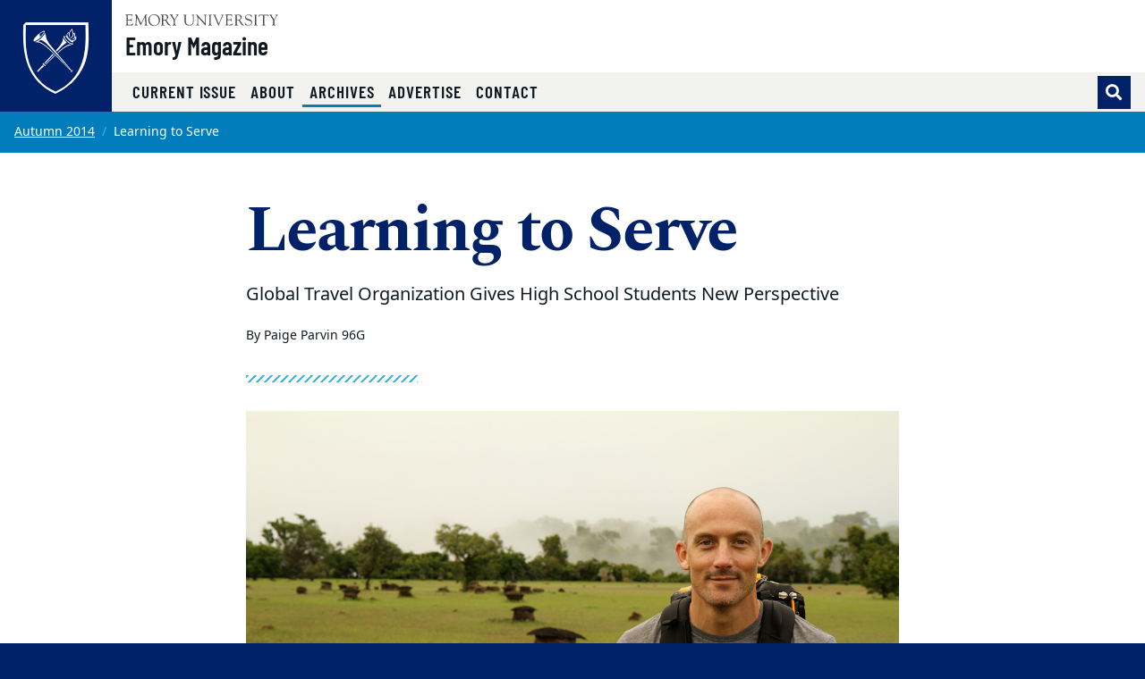

--- FILE ---
content_type: text/html
request_url: https://magazine.emory.edu/issues/2014/autumn/register/learning-to-serve/index.html
body_size: 36649
content:
<!DOCTYPE html><html xmlns="http://www.w3.org/1999/xhtml" lang="en" xml:lang="en"><!-- Level 0 --><head><!-- Level 10.10.00.00.00 --><!-- Standard Metadata --><meta content="text/html; charset=utf-8" http-equiv="Content-Type"/><meta content="en-us" http-equiv="Content-Language"/><meta content="IE=edge" http-equiv="X-UA-Compatible"/><meta content="width=device-width, initial-scale=1" name="viewport"/><meta content="Emory University" name="copyright"/><meta content="9886e5420ae720987823812f4ba4817d" name="cms-id"/><meta content="" name="description"/><!-- Opengraph Metadata --><meta content="university" property="og:type"/><meta content="Learning to Serve | Emory University | Atlanta GA" property="og:title"/><meta content="" property="og:description"/><meta content="https://magazine.emory.edu/issues/2014/autumn/register/learning-to-serve/index.html" property="og:url"/><meta content="summary" property="twitter:card"/><meta content="Learning to Serve | Emory University | Atlanta GA" property="twitter:title"/><meta content="" property="twitter:description"/><meta content="https://magazine.emory.edu/issues/2014/autumn/register/learning-to-serve/index.html" property="twitter:url"/><!-- CMS --><meta content="9886e5420ae720987823812f4ba4817d" name="cascade.id"/><meta content="https://cascade.emory.edu/entity/open.act?id=9886e5420ae720987823812f4ba4817d&amp;type=page" name="cascade.open"/><title>Learning to Serve | Emory University | Atlanta GA</title><!-- CSS INCLUDES -->

                                                        
                                                                        
                                
                        
                <link href="//template.emory.edu/shared-assets/css/standard-template-v3.css?raw=&amp;lastModified=1680118181099" rel="stylesheet"/>
            
                
        
    
        
                                                                        
                    <link href="https://use.fontawesome.com/releases/v5.14.0/css/all.css" rel="stylesheet"/>
                
        
    
        
                                                                                
                                
                        
                <link href="../../../../../_includes/css/local.css?raw=&amp;lastModified=1548702950739" rel="stylesheet"/>
            
                
        
    
        
                        
        
        
        <!-- JS INCLUDES --><script src="https://code.jquery.com/jquery-3.3.1.min.js" type="text/javascript">/* */</script><script type="text/javascript">
(function(i,s,o,g,r,a,m){i['GoogleAnalyticsObject']=r;i[r]=i[r]||function(){
(i[r].q=i[r].q||[]).push(arguments)},i[r].l=1*new Date();a=s.createElement(o),
m=s.getElementsByTagName(o)[0];a.async=1;a.src=g;m.parentNode.insertBefore(a,m)
})(window,document,'script','//www.google-analytics.com/analytics.js','ga');
            ga('create', 'UA-3269601-1', 'emory.edu'  , {'name': 'emorymagazine'}  );
    ga('emorymagazine.send', 'pageview');
    
</script><!-- Global site tag (gtag.js) - Google Analytics --><script async="true" src="https://www.googletagmanager.com/gtag/js?id=G-HN5EJKS5H1"></script><script>
  window.dataLayer = window.dataLayer || [];
  function gtag(){dataLayer.push(arguments);}
  gtag('js', new Date());
  gtag('config', 'G-HN5EJKS5H1');
</script></head><body><!-- Level 20.00.00.00.00 --><header><div id="before-header"></div><div id="header"><div class="sr-only anchor-main" id="top">Top of page</div><a class="sr-only sr-only-focusable sr-only-focusable--skip" href="#main">Skip to main content</a><div class="header fixed-top" id="siteHeader"><nav aria-label="Main site navigation" class="navbar navbar-expand-lg"><a class="header-logo" href="http://www.emory.edu"><img alt="Emory University home" class="header-logo__svg" src="https://template.emory.edu/sites/standard-BS4-template/public/_includes/images/eu-logo-shield.svg"/></a><!-- /.header-logo --><div class="header-sitename"><svg xmlns="http://www.w3.org/2000/svg" class="header-sitename__svg" viewBox="0 0 171 13" xmlns:xlink="http://www.w3.org/1999/xlink"><title>Emory University</title><defs><path d="M.016.044h170.818v12.94H.016" id="euLogoTextHz"/></defs><g fill="none" fill-rule="evenodd"><path d="M67.645 7.928c0 2.741 1.776 3.993 4.082 3.993 3.21 0 3.944-2.125 3.944-4.149V2.218c0-1.737-1.588-1.027-1.588-1.67 0-.086.12-.17.17-.17.667 0 1.333.06 1.997.06.324 0 .632-.06.94-.06.086 0 .222.084.222.186 0 .472-1.008.1-1.008 1.673v5.312c0 .841.205 5.075-4.763 5.075-4.49 0-5.342-2.52-5.342-5.16V1.687c0-1.006-1.387-.6-1.387-1.14 0-.117.291-.168.377-.168.445 0 .872.058 1.333.058.546 0 1.092-.058 1.621-.058.085 0 .547-.033.547.169 0 .47-1.145 0-1.145 1.225v6.155M80.646 3.759c0-3.568-2.07-2.574-2.07-3.208 0-.103.17-.172.257-.172.273 0 .53.058.802.058.258 0 .531-.058.788-.058.188 0 .342.275.444.394l8.162 9.112c.103.12.171.188.206.188.033 0 .051-.052.051-.188V2.713c0-2.247-1.9-1.596-1.9-2.162 0-.12.086-.172.188-.172.513 0 1.01.058 1.558.058.58 0 1.315-.058 1.724-.058.104 0 .172.052.172.155 0 .446-1.009.137-1.009 1.39v9.933c0 .498-.018.738-.155.738-.117 0-.289-.085-.646-.48l-7.36-8.31c-.034-.034-.24-.325-.36-.325-.069 0-.12.05-.12.394v7.007c0 1.54 1.506.941 1.506 1.404 0 .085-.017.222-.187.222-.412 0-.891-.058-1.728-.058-.597 0-1.486.058-1.606.058-.206 0-.222-.103-.222-.189 0-.598 1.505.155 1.505-2.242V3.759M94.172 1.853C94.155.603 92.788.944 92.788.568c0-.154.032-.19.17-.19.632 0 1.249.06 1.88.06.528 0 1.058-.06 1.588-.06.275 0 .327.036.327.173 0 .411-1.233.017-1.233 1.302v9.198c0 1.165 1.523.771 1.523 1.285 0 .12-.051.171-.342.171-.394 0-1.13-.058-1.863-.058-1.042 0-1.401.058-1.64.058-.308 0-.36-.085-.36-.257 0-.496 1.334.068 1.334-1.627v-8.77M99.466 1.709c-.427-1.031-1.317-.703-1.317-1.083 0-.157.085-.244.24-.244.53 0 1.059.054 1.571.054.463 0 1.112-.054 1.352-.054.103 0 .24.07.24.174.016.243-.702.261-.702.879 0 .239.086.513.155.669l2.991 7.064c.376.91.496 1.305.684 1.305.171 0 .222-.275.307-.48l2.975-7.358c.103-.257.309-.806.24-1.167 0-.79-1.095-.462-1.095-.86 0-.174.085-.226.256-.226.377 0 .753.054 1.13.054.82 0 1.077-.054 1.315-.054.188 0 .292.07.292.226 0 .38-.48-.052-.958 1.1l-4.258 10.102c-.187.428-.307.995-.563.995-.275 0-.478-.72-.633-1.08L99.466 1.708M128.063 6.304c1.199-.48 2.158-1.628 2.158-2.966 0-3.301-3.786-2.96-4.06-2.96-.89 0-1.865.06-2.855.06-.872 0-.787-.06-1.095-.06-.205 0-.342.103-.342.204 0 .579 1.47-.118 1.47 1.522v8.718c0 1.302-1.247 1.062-1.247 1.493 0 .104.068.19.171.19.65 0 1.3-.053 1.948-.053 1.42 0 1.814.052 1.968.052.137 0 .292.034.292-.137 0-.585-1.783-.052-1.783-1.528v-3.61c0-.171-.102-.48.445-.48 1.92 0 1.663-.051 2.279.907l1.903 2.996c.65.975 1.316 1.852 2.565 1.852.154 0 1.112 0 1.112-.207 0-.413-.838.225-2.07-1.662l-2.86-4.331zm-3.375-4.732c0-.668.36-.635.977-.635 1.679 0 3.274.703 3.274 2.795 0 2.126-1.646 2.435-2.384 2.435-.805 0-1.867.085-1.867-.24V1.572zM133.63 9.463c-.069-.343.017-.531.19-.531.244 0 .244.205.33.565.207.79 1.232 2.572 3.593 2.572 1.634 0 3.236-.907 3.236-2.706 0-3.306-6.971-1.456-6.971-5.927 0-2.176 1.824-3.23 3.803-3.23 2.082 0 2.65.626 2.891.626.155 0 .19-.19.36-.19.103 0 .187.052.205.242l.251 2.329c.018.137-.016.257-.185.257-.186 0-.303-.36-.354-.514C140.46 1.483 139.206.73 137.69.73c-1.358 0-2.805.651-2.805 2.227 0 3.22 6.973 1.336 6.973 6.064 0 1.44-1.001 3.602-4.908 3.602-1.272 0-2.824-.639-2.892-.947l-.429-2.212M145.097 1.853c-.017-1.25-1.385-.909-1.385-1.285 0-.154.034-.19.17-.19.632 0 1.249.06 1.88.06.528 0 1.06-.06 1.589-.06.274 0 .325.036.325.173 0 .411-1.232.017-1.232 1.302v9.198c0 1.165 1.522.771 1.522 1.285 0 .12-.05.171-.341.171-.394 0-1.13-.058-1.863-.058-1.041 0-1.4.058-1.64.058-.308 0-.359-.085-.359-.257 0-.496 1.334.068 1.334-1.627v-8.77M154.073 2.107c0-.119.069-.77-.172-.788h-2.79c-1.064 0-1.097.258-1.405 1.2-.052.17-.069.394-.29.394-.104 0-.173-.12-.173-.207l.188-1.66c.018-.205 0-.667.31-.667 1.335 0 2.654.058 4.86.058 3.093 0 4.665-.058 5.008-.058.398 0 .485.103.501.497l.087 1.368c.016.172.034.377-.19.377-.638 0 .292-1.302-1.458-1.302h-2.445c-.769 0-.684-.069-.684.839v8.738c0 1.44 1.385.874 1.385 1.406 0 .051.017.205-.154.205-.41 0-.889-.058-1.384-.058-1.912 0-2.238.058-2.342.058-.154 0-.206-.051-.206-.223 0-.41 1.354-.24 1.354-1.268V2.107M162.063 1.46c-.446-.736-1.283-.53-1.283-.822 0-.12.102-.257.223-.257.462 0 .786.056 1.95.056.564 0 1.026-.056 1.198-.056.12 0 .323.016.323.171 0 .292-.803.309-.803.805 0 .275.205.548.308.703l2.067 3.305c.137.206.24.308.341.308.086 0 .188-.12.326-.341l1.76-2.86c.12-.189.36-.48.36-.943 0-.84-1.283-.48-1.283-.891 0-.224.17-.257.359-.257.41 0 .839.056 1.25.056.495 0 .991-.056 1.487-.056.103 0 .188.12.188.206 0 .188-.29.257-.41.325-.461.274-.684.754-.958 1.182l-2.395 3.734c-.274.428-.41.513-.41.77v4.196c0 1.49 1.402 1.011 1.402 1.542 0 .154-.154.171-.394.171-.255 0-1.247-.058-1.879-.058-.768 0-1.384.058-1.538.058-.153 0-.256-.017-.256-.205 0-.48 1.317-.035 1.317-1.25V6.906c0-.326-.257-.668-.393-.874l-2.857-4.573" fill="#4A4A4A"/><g><mask fill="#fff" id="euLogoTextHz2"><use xlink:href="#euLogoTextHz"/></mask><path d="M114.343 5.28c0 .587-.036.587.647.587h1.843c1.768 0 1.315-1.378 1.718-1.378.134 0 .185.19.185.327 0 .602-.03 1.188-.03 1.738 0 .447.03.89.03 1.352 0 .154-.068.223-.185.223-.523 0 .05-1.505-1.376-1.505h-2.527c-.357 0-.305.29-.305.547v3.147c0 1.007-.138 1.42 1.295 1.42 3.935 0 4.516-1.763 4.739-1.763.12 0 .136.171.136.205 0 .616-.443 1.214-.853 1.657-.549.609-.924.575-1.668.575-1.295 0-2.593-.094-3.89-.059-.682.017-1.398.059-2.083.059-.154 0-.256-.034-.256-.169.034-.202.205-.17.752-.44.444-.204.48-.682.48-1.485V2.493c0-.774 0-1.6-.925-1.739-.135-.033-.512-.067-.512-.26 0-.138.102-.207.598-.207 3.226 0 4.113.053 4.831.053.341 0 1.902-.053 2.432-.053.138 0 .171.173.171.382 0 1.906-.24 2.044-.342 2.044-.41 0-.137-.823-.41-1.218-.438-.584-2.209-.48-2.892-.48-1.639 0-1.603-.069-1.603 1.08V5.28M32.074 13c3.98 0 6.74-2.597 6.74-6.621 0-3.703-2.795-6.335-6.436-6.335-3.66 0-6.543 2.704-6.543 6.424 0 3.774 2.366 6.532 6.239 6.532zM31.842.638c3.48 0 5.676 3.165 5.676 6.42 0 3.31-2.087 5.402-4.695 5.402-3.533 0-5.693-3.202-5.693-6.51 0-2.826 1.713-5.312 4.712-5.312zM45.834 6.214c1.215-.485 2.189-1.647 2.189-3.002 0-3.354-3.837-3.007-4.114-3.007-.903 0-1.888.07-2.885.07-.883 0-.796-.07-1.109-.07-.207 0-.345.105-.345.208 0 .592 1.489-.121 1.489 1.548v8.836c0 1.323-1.264 1.08-1.264 1.515 0 .105.069.192.173.192.657 0 1.314-.071 1.967-.071 1.435 0 1.834.071 1.99.071.14 0 .295.035.295-.14 0-.593-1.804-.052-1.804-1.549V7.144c0-.174-.103-.487.451-.487 1.944 0 1.683-.052 2.307.921l1.927 3.045c.66.992 1.337 1.881 2.6 1.881.154 0 1.527 0 1.527-.21 0-.417-1.251.227-2.497-1.688l-2.897-4.392zm-3.418-4.791c0-.678.364-.643.99-.643 1.699 0 3.313.71 3.313 2.83 0 2.154-1.665 2.467-2.412 2.467-.815 0-1.89.086-1.89-.243V1.423zM50.892 1.297c-.45-.747-1.297-.539-1.297-.834 0-.12.105-.26.225-.26.466 0 .796.074 1.972.074.57 0 1.038-.074 1.212-.074.12 0 .328.017.328.174 0 .295-.813.311-.813.816 0 .278.208.556.31.713l2.09 3.354c.137.208.24.312.343.312.086 0 .19-.121.328-.347l1.783-2.903c.121-.19.362-.486.362-.956 0-.851-1.298-.486-1.298-.903 0-.224.175-.26.364-.26.416 0 .848.074 1.263.074.502 0 1.004-.074 1.505-.074.104 0 .19.121.19.209 0 .19-.294.26-.414.329-.468.278-.692.765-.97 1.199l-2.422 3.79c-.276.433-.415.52-.415.78v4.258c0 1.513 1.42 1.026 1.42 1.564 0 .157-.157.175-.399.175-.26 0-1.262-.076-1.898-.076-.775 0-1.397.076-1.553.076-.157 0-.26-.018-.26-.21 0-.486 1.332-.034 1.332-1.267V6.824c0-.33-.259-.679-.398-.887l-2.89-4.64M23.859 10.918c.086 1.457 1.367.815 1.367 1.422 0 .173-.225.173-.415.173-.33 0-.935-.074-1.625-.074-.535 0-1.087.074-1.496.074-.156 0-.19-.086-.19-.156 0-.52 1.089-.139 1.073-1.422l-.473-6.73c0-.434-.087-.677-.192-.677-.121 0-.278.156-.45.52l-3.585 7.321c-.088.156-.365.867-.538.867-.173 0-.294-.382-.346-.503l-3.69-7.737c-.053-.139-.138-.19-.208-.19-.052 0-.104.087-.121.26l-.506 6.088c-.085 2.308 1.555 1.545 1.555 2.169 0 .174-.19.19-.433.19-.225 0-1.003-.074-1.513-.074-.899 0-1.194.074-1.53.074-.12 0-.172-.086-.172-.207 0-.592 1.107.121 1.228-1.686.208-2.833.415-4.675.415-6.518 0-4.083-1.342-3.11-1.342-3.701 0-.157.14-.192.295-.192.31 0 .621.076.951.076.311 0 .62-.076.926-.076.244 0 .278.296.364.487l4.134 8.829c.19.364.26.521.381.521.087 0 .26-.364.538-.938L22.391.8c.103-.19.24-.608.447-.59.172 0 .723.075.809.075.398 0 .554-.076.83-.076.105 0 .173.105.173.21 0 .556-1.383-.191-1.313 1.877l.522 8.622M2.811 5.288c0 .592-.034.592.657.592h1.865c1.793 0 1.331-1.393 1.742-1.393.137 0 .187.192.187.33 0 .61-.025 1.2-.025 1.75 0 .451.025.904.025 1.372 0 .157-.067.226-.187.226-.532 0 .051-1.529-1.396-1.529H3.122c-.362 0-.31.295-.31.557v3.196c0 1.026-.138 1.443 1.313 1.443 3.986 0 4.574-1.79 4.799-1.79.121 0 .138.174.138.21 0 .625-.45 1.233-.864 1.685-.555.632-.936.596-1.69.596-1.313 0-2.626-.106-3.937-.07-.688.017-1.412.07-2.104.07-.156 0-.259-.035-.259-.174.034-.211.207-.176.76-.457.451-.208.486-.696.486-1.513V2.47c0-.784 0-1.619-.935-1.759C.38.678 0 .643 0 .44 0 .303.103.233.606.233c3.26 0 4.158.072 4.883.072.345 0 1.93-.072 2.466-.072.138 0 .174.173.174.382 0 1.928-.243 2.066-.347 2.066-.416 0-.139-.833-.416-1.233-.444-.59-2.24-.486-2.931-.486-1.658 0-1.624-.07-1.624 1.095v3.231" fill="#4A4A4A" mask="url(#b)"/></g></g></svg><a class="header-sitename__title" href="../../../../../index.html">Emory Magazine</a></div><!-- /.header-sitename --><!-- Mobile nav toggler --><button aria-controls="mainNav" aria-expanded="false" aria-label="Toggle navigation" class="navbar-toggler collapsed" data-target=".navbar-collapse" data-toggle="collapse" type="button"><span>Menu</span></button><!-- Begin menus --><div class="collapse navbar-collapse" id="mainNav"><div class="header-menus"><div class="header-menus__top"></div><!-- /.header-menus__top --><!-- Main navigation menu --><div class="header-menus__bottom"><div class="header-nav-main"><ul class="navbar-nav" id="nav-main"><li class="nav-item "><a class="nav-link" href="../../../../../index.html" target="_self">
                                            Current Issue                                                                                    </a></li><li class="nav-item "><a class="nav-link" href="../../../../../about/index.html" target="_self">
                                            About                                                                                    </a></li><li class="nav-item  active "><a class="nav-link" href="../../../../index.html" target="_self">
                                            Archives                                            <span class="sr-only">(current)</span></a></li><li class="nav-item "><a class="nav-link" href="../../../../../advertise/index.html" target="_self">
                                            Advertise                                                                                    </a></li><li class="nav-item "><a class="nav-link" href="../../../../../contact/index.html" target="_self">
                                            Contact                                                                                    </a></li></ul></div><!-- /.header-nav-main -->
                                            
                        
                                                                        <form action="https://magazine.emory.edu/search.html" class="form-inline header-search" method="GET">
                        
                                                                <input name="output" type="hidden" value="xml_no_dtd"/><input name="filter" type="hidden" value="0"/><input name="proxystylesheet" type="hidden" value="homepage"/><input name="site" type="hidden" value="emory_magazine"/><div class="input-group"><!-- Search toggle --><div class="input-group-append"><button aria-label="Toggle search" class="btn btn-primary header-search__toggle d-none" id="search-toggle" title="Toggle search" type="button"></button></div><!-- Search input box --><input aria-label="Enter keywords" class="form-control header-search__input" id="search-input" name="q" placeholder="Enter keywords..." type="text"/><!-- Search submit --><div class="input-group-append"><input aria-label="Submit search query" class="btn btn-secondary header-search__submit" id="search-submit" name="search" type="submit" value="Search"/></div></div><!-- /.input-group -->
                                            
                        
                        </form>
                        
                                        <!-- /.header-search --></div><!-- /.header-menus__bottom --></div><!-- /.header-menus --></div><!-- /.navbar-collapse --></nav><!-- /.navbar --></div><!-- /#siteHeader --><div class="sr-only" id="main">Main content</div></div><div id="after-header"></div></header><main><div class="main-content"><nav aria-label="breadcrumb"><ol class="breadcrumb mb-0"><li class="breadcrumb-item"><a href="../../index.html">Autumn 2014</a></li><li aria-current="page" class="breadcrumb-item active">Learning to Serve</li></ol></nav><article aria-labelledby="article-title"><div class="container section-sm"><div class="row justify-content-center"><div class="col-lg-8"><header><h1 id="article-title">Learning to Serve</h1><p class="article-subhead">Global Travel Organization Gives High School Students New Perspective</p><div class="article__meta mb-3"><small><span class="article__author">
        								By Paige Parvin 96G        							</span></small></div></header><hr class="divider-ornamental"/><figure class="figure mb-5"><img alt="" class="figure-img img-fluid" src="senegal.jpg"/><figcaption class="figure-caption">
                                                                            Luke Mueller cofounded Walking Tree Travel to help young people become global citizens.                                                                                                                                                          <br/><small class="font-italic">Photo courtesy of Luke Mueller.</small></figcaption></figure><div class="wysiwyg"><div class="wysiwyg"><p>This summer, Justin Capone, a high school senior from Albany, California, spent ten days in Guatemala, working in a community garden in the mountainous village of Santa Clara La Laguna near Lake Antitlan.&#160;</p><p>He described the experience in a blog post. &#8220;Coming into this program, none of us knew what to expect,&#8221; he wrote. &#8220;We had no idea if we would make friends, if we would like our host families, or if we would enjoy our stay. We all found that not only did we achieve all of the above, but we learned something about ourselves. Traveling to a country and performing a service for someone less fortunate than us is not only a rewarding experience for them, but also for ourselves. The close-knit village of Santa Clara showed us the impact a few people can make on a much larger scale.&#8221;</p><p>That kind of meaningful international experience is just what <strong>Luke Mueller 02C</strong> had in mind when he cofounded Walking Tree Travel with two childhood friends.</p><p>At Emory, Mueller majored in sociology with a minor in Latin American history, and spent a semester studying in rural Mexico. &#8220;I had a lot of friends at Emory who were international students,&#8221; Mueller says. &#8220;That went a long way to push me in a more global direction.&#8221;</p><p>After college and a year teaching and working in Costa Rica, he reconnected with two friends, Paul Laurie and Gabriel Duncan, in their hometown of Denver, undecided about the future. That&#8217;s when the idea for Walking Tree began to take shape.&#160;</p><p>&#8220;We all had a passion for international exploration,&#8221; says Mueller, who is fluent in Spanish and had traveled extensively in Latin America. &#8220;We had taken a trip in high school that was very generic. We envisioned a different, more authentic experience.&#8221;</p><p>The three marshaled their resources and found some investors, and in 2006, organized their first program for twelve students in Costa Rica. That number jumped to thirty-six the next year, then one hundred; today there are nearly 2,500 alumni of Walking Tree programs. The organization now has a presence in twelve countries and drew six hundred high-school student participants this year.</p><p>Walking Tree was named for trees found around the world that gradually move toward sunshine and water. The name reflects the founders&#8217; goal of putting down roots and establishing genuine, longstanding connections in the program&#8217;s host communities&#8212;a message they hope to convey to the students who travel with them.</p><p>&#8220;Sometimes there is a disconnect between service and results, especially for kids this age,&#8221; Mueller says. &#8220;We do our best to ensure the usefulness of our programs. We want to foster a genuine exchange of ideas and attitudes between ourselves and our hosts. We&#8217;re not the only company that has service component, but we may be unique in the sense that we really encourage structured reflection about what<br/>we are doing during each program.&#8221;</p><p>&#160;&#8220;We expect a lot from these kids,&#8221;&#160; Mueller adds. &#8220;We think sixteen- and seventeen-year-olds are capable of profound accomplishments.&#8221;</p><div class="clearfix"></div></div><a class="btn btn-secondary" href="mailto:roger.a.slavens@emory.edu" target="_self"><div aria-hidden="true" class="fas fa-envelope-open"> </div>
                                    Email the Editor                                    
                            </a><!-- ADD THIS SHARE BUTTONS --><div class="mt-5"><h2 class="h6">Share This Story</h2><div class="addthis_inline_share_toolbox"></div></div><script src="//s7.addthis.com/js/300/addthis_widget.js#pubid=ra-5acf755a44af0bdd"></script></div><!-- /.wysiwyg --></div><!-- /.col-md-8 --></div><!-- /.row --></div><!-- /.container section-sm --></article><section aria-label="Related features, articles, events, and interviews " class="section bg-pale-blue bg-pattern-geometric"><div class="container"><div class="row"><div class="col-12"><h2 class="h4 mt-0">Features</h2><div class="row"><div class="col-sm-6 col-md-4 mb-3"><article aria-labelledby="feature-1"><a class="img-link-outline" href="../../features/ebola/index.html"><img alt="" class="img-fluid w-100 mb-2" src="../../features/ebola/feature.jpg"/><h3 class="body-text font-weight-bold" id="feature-1"><span aria-hidden="true" class="invisible position-absolute">Featured Article: </span>
                                        Ebola: From Microscope to Spotlight                                    </h3></a></article></div><!-- /.col-md-4 --><div class="col-sm-6 col-md-4 mb-3"><article aria-labelledby="feature-2"><a class="img-link-outline" href="../../features/sheremeta/index.html"><img alt="" class="img-fluid w-100 mb-2" src="../../features/sheremeta/feature.jpg"/><h3 class="body-text font-weight-bold" id="feature-2"><span aria-hidden="true" class="invisible position-absolute">Featured Article: </span>
                                        One of 'Tomorrow's People'                                    </h3></a></article></div><!-- /.col-md-4 --><div class="col-sm-6 col-md-4 mb-3"><article aria-labelledby="feature-3"><a class="img-link-outline" href="../../features/delong/index.html"><img alt="" class="img-fluid w-100 mb-2" src="../../features/delong/feature.jpg"/><h3 class="body-text font-weight-bold" id="feature-3"><span aria-hidden="true" class="invisible position-absolute">Featured Article: </span>
                                        Switching off the Symptoms of Parkinson's Disease                                    </h3></a></article></div><!-- /.col-md-4 --><div class="col-sm-6 col-md-4 mb-3"><article aria-labelledby="feature-4"><a class="img-link-outline" href="../../features/class-of-2018/index.html"><img alt="" class="img-fluid w-100 mb-2" src="../../features/class-of-2018/feature.jpg"/><h3 class="body-text font-weight-bold" id="feature-4"><span aria-hidden="true" class="invisible position-absolute">Featured Article: </span>
                                        Shaping a Freshman Class                                    </h3></a></article></div><!-- /.col-md-4 --></div><!-- /.row --><hr class="divider-ornamental w-100 mt-0"/></div><!-- /.col-12 --><div class="col-12"><div class="row"><div class="col-sm-6"><h2 class="h4 mt-0">Of Note</h2><ul class="list-unstyled font-weight-bold mb-4 toc-list__column"><li class="mb-3"><a class="d-block" href="../../of-note/prelude/index.html">
                                            Moving Targets                                        </a></li><li class="mb-3"><a class="d-block" href="../../of-note/letters/index.html">
                                            Letters                                        </a></li><li class="mb-3"><a class="d-block" href="../../of-note/changing-campus/index.html">
                                            Our Changing Campus                                        </a></li><li class="mb-3"><a class="d-block" href="../../of-note/presidential-visits/index.html">
                                            Two Presidential Visits, Two Historic Days                                        </a></li><li class="mb-3"><a class="d-block" href="../../of-note/dual-identity/index.html">
                                            Dual Identity                                        </a></li><li class="mb-3"><a class="d-block" href="../../of-note/oates/index.html">
                                            Joyce Carol Oates on Writing, and Running                                        </a></li><li class="mb-3"><a class="d-block" href="../../of-note/home-away-from-home/index.html">
                                            Home Away from Home                                        </a></li><li class="mb-3"><a class="d-block" href="../../of-note/lewis/index.html">
                                            Emory Welcomes New Senior Leader                                        </a></li><li class="mb-3"><a class="d-block" href="../../of-note/real-world/index.html">
                                            From Research to the Real World                                        </a></li><li class="mb-3"><a class="d-block" href="../../of-note/anemia/index.html">
                                            At-Home Anemia Testing?                                        </a></li><li class="mb-3"><a class="d-block" href="../../of-note/in-class/index.html">
                                            Freshman Seminar AMST 190: News Coverage of Ethnic Minorities                                        </a></li><li class="mb-3"><a class="d-block" href="../../of-note/secret-lives/index.html">
                                            Secret Lives                                        </a></li><li class="mb-3"><a class="d-block" href="../../of-note/office-hours/index.html">
                                            Office Hours: Catching Some ZZZZs                                        </a></li><li class="mb-3"><a class="d-block" href="../../of-note/hardback-years/index.html">
                                            The Hardback Years                                        </a></li><li class="mb-3"><a class="d-block" href="../../of-note/battling-parkinsons/index.html">
                                            Battling Parkinson's on Two Fronts                                        </a></li><li class="mb-3"><a class="d-block" href="../../of-note/ticker/index.html">
                                            Ticker                                        </a></li></ul></div><!-- /.col-md-4 --><div class="col-sm-6"><h2 class="h4 mt-0">Register</h2><ul class="list-unstyled font-weight-bold mb-4 toc-list__column"><li class="mb-3"><a class="d-block" href="../emory-everywhere/index.html">
                                            Emory Everywhere                                        </a></li><li class="mb-3"><a class="d-block" href="../alumni-board-news/index.html">
                                            Alumni Board News                                        </a></li><li class="mb-3"><a class="d-block" href="../alumni-ink/index.html">
                                            Alumni Ink                                        </a></li><li class="mb-3"><a class="d-block" href="../drop-off/index.html">
                                            The Drop-Off                                        </a></li><li class="mb-3"><a class="d-block" href="../helping-hands/index.html">
                                            Helping Hands, Caring Hearts                                        </a></li><li class="mb-3"><a class="d-block" href="index.html">
                                            Learning to Serve                                        </a></li><li class="mb-3"><a class="d-block" href="../generous-spirit/index.html">
                                            Generous Spirit                                        </a></li><li class="mb-3"><a class="d-block" href="../president-message/index.html">
                                            The Shaping of a Class                                        </a></li></ul></div><!-- /.col-md-4 --><div class="col-sm-6"><h2 class="h4 mt-0">Sidebars</h2><ul class="list-unstyled font-weight-bold mb-4 toc-list__column"><li class="mb-3"><a class="d-block" href="../../sidebars/telling-the-story/index.html">
                                            Telling the Story                                        </a></li><li class="mb-3"><a class="d-block" href="../../sidebars/front-line/index.html">
                                            On the Front Lines                                        </a></li><li class="mb-3"><a class="d-block" href="../../sidebars/forward-thinker/index.html">
                                            Forward Thinker                                        </a></li><li class="mb-3"><a class="d-block" href="../../sidebars/flight-for-life/index.html">
                                            Flight for Life                                        </a></li><li class="mb-3"><a class="d-block" href="../../sidebars/doc-of-the-day/index.html">
                                            Doc of the Day                                        </a></li></ul></div><!-- /.col-md-4 --></div><!-- /.row --></div><!-- /.col-12 --></div><!-- /.row --></div><!-- /.container --></section></div></main><footer><div id="before-footer"></div><div id="footer"><a class="sr-only sr-only-focusable sr-only-focusable--back" href="#main">Back to main content</a><a class="sr-only sr-only-focusable sr-only-focusable--back" href="#top">Back to top</a><div class="site-footer" id="siteFooter"><!-- Emory Shield and Ribbons --><div class="site-footer__ribbons" role="presentation"><div class="site-footer__ribbons-fold"><span></span></div><div class="site-footer__ribbons-yellow"></div><div class="site-footer__ribbons-blue"></div></div><a class="emory-logo" href="http://www.emory.edu"><img alt="Emory University home" class="site-footer__eu-logo-footer" src="https://template.emory.edu/sites/standard-BS4-template/public/_includes/images/eu-logo-footer.svg"/></a><div class="site-footer__content"><div class="container"><!-- Site Name --><div class="site-footer__name"><a href="../../../../../index.html">Emory Magazine</a></div><!-- Large Icon Navigation --><!-- Mega Menu --><div class="row flex-sm-row-reverse "><!-- Additional Menus --><div class="site-footer__menus col-lg-6 mb-4"><div class="row"><div class="col-12 col-sm-6 mb-3 mb-sm-0"><ul aria-label="Other Magazines" class="nav flex-column aria-label"><li class="nav-item"><a class="nav-link" href="https://emorymedicinemagazine.emory.edu" target="_blank">
                                                    Emory Medicine Magazine                                                </a></li><li class="nav-item"><a class="nav-link" href="http://publichealthmagazine.emory.edu/" target="_blank">
                                                    Rollins Magazine                                                </a></li><li class="nav-item"><a class="nav-link" href="http://emorynursingmagazine.emory.edu/" target="_blank">
                                                    Emory Nursing Magazine                                                </a></li><li class="nav-item"><a class="nav-link" href="https://winshipcancer.emory.edu/magazine/" target="_blank">
                                                    Winship Magazine                                                </a></li><li class="nav-item"><a class="nav-link" href="http://www.eyecenter.emory.edu/publications.htm" target="_blank">
                                                    Emory Eye Magazine                                                </a></li><li class="nav-item"><a class="nav-link" href="https://emoryhealthdigest.emory.edu" target="_blank">
                                                    Emory Health Digest                                                </a></li></ul></div><!-- /.col-md-4 --><div class="col-12 col-sm-6 mb-3 mb-sm-0"><ul aria-label="More Emory Information" class="nav flex-column aria-label"><li class="nav-item"><a class="nav-link" href="http://www.emory.edu/" target="_self">
                                                    Emory Main Website                                                </a></li><li class="nav-item"><a class="nav-link" href="http://alumni.emory.edu/" target="_self">
                                                    Emory Alumni Association                                                </a></li><li class="nav-item"><a class="nav-link" href="https://news.emory.edu" target="_self">
                                                    Emory News Center                                                </a></li><li class="nav-item"><a class="nav-link" href="http://emoryathletics.com/landing/index" target="_self">
                                                    Sports                                                </a></li><li class="nav-item"><a class="nav-link" href="http://whsc.emory.edu" target="_self">
                                                    Woodruff Health Sciences Center                                                </a></li></ul></div><!-- /.col-md-4 --></div><!-- /.row --></div><!-- /.site-footer__menus --><!-- Logo, Address, Social Media --><div class="col-12 col-lg-6 mb-4"><address><div class="wysiwyg"><p><strong>Mail: Emory Magazine</strong><br/>
                                                                                                                1762 Clifton Road, Suite 1000                                        <br/>
                                                                            Atlanta, Georgia, 30322                                        <br/></p><div class="small mb-3"><a href="mailto:roger.slavens@emory.edu"><span aria-hidden="true" class="fas fa-envelope fa-fw"></span> roger.slavens@emory.edu</a><br/></div></div><!-- /.wysiwyg --></address></div><!-- /.col-12 --></div><!-- /.row --></div><!-- /.container --></div><!-- /.site-footer__content --></div><!-- /#siteFooter --><div class="site-post-footer" id="postFooter"><div class="container py-2 text-center"><div class="row"><div class="col-sm-4"><small>Copyright ©
                    <a href="http://www.emory.edu">Emory University</a></small></div><!-- /.col-sm-4 --><div class="col-sm-4"><small><a href="https://equityandcompliance.emory.edu/equity-inclusion/affirmative-action/eoaa-statements.html">EO/AA Statement</a> |
                    <a href="https://communications.emory.edu/resources/web-guide/copyright.html">Copyright</a></small></div><!-- /.col-sm-4 --><div class="col-sm-4"><a class="font-weight-bold" href="#top">
                    Back to top <span aria-hidden="true" class="fas fa-angle-double-up"></span></a></div><!-- /.col-sm-4 --></div><!-- /.row --></div><!-- /.container --></div><!-- #postFooter --></div><div id="after-footer"></div></footer><div id="asynch-js"><!-- JS INCLUDES -->
                                                        
                                                
                    <script src="https://cdnjs.cloudflare.com/ajax/libs/popper.js/1.14.3/umd/popper.min.js" type="text/javascript">/* */</script><script src="//template.emory.edu/shared-assets/js/standard-template-v3.min.js" type="text/javascript">/* */</script></div></body></html>

--- FILE ---
content_type: text/css
request_url: https://magazine.emory.edu/_includes/css/local.css?raw=&lastModified=1548702950739
body_size: 4822
content:
/* Site-specific styles */
.issue-title {
  font-family: "Noto Sans", sans-serif;
  font-weight: 400;
  text-transform: none;
  letter-spacing: normal;
  font-size: 1rem;
  font-weight: bold;
  color: #101820; }

a.archive-link, a.index-feature {
  text-decoration: none;
  -webkit-transition: background-color .1s;
  transition: background-color .1s; }
  a.archive-link:hover, a.index-feature:hover {
    background-color: rgba(65, 182, 230, 0.08);
    outline: solid 1px #41b6e6; }

a.index-feature {
  color: #101820; }
  a.index-feature h2, a.index-feature h3 {
    color: #012169; }
  a.index-feature .h3 {
    font-size: 1.5rem; }
  a.index-feature .h4 {
    color: #b58500; }

.index-feature-secondary {
  background-color: #ebf5f9; }

.promo-banner {
  text-decoration: none; }
  .promo-banner img {
    max-width: 300px;
    outline: solid 1px transparent;
    -webkit-transition: outline-color .25s;
    transition: outline-color .25s; }
  .promo-banner:hover img {
    outline-color: #41b6e6; }

.article__meta {
  border-bottom: none; }

.article__author::after {
  display: none; }

.article-subhead {
  font-size: 1.25rem; }
  
.caption-credit {
   font-style: italic;
   font-size: 87.5%; }
   
.kicker {
    text-transform: uppercase;
    font-weight: 800;
}

@media (min-width: 576px) {
  .figure.float-sm-left, .figure.float-sm-right {
    max-width: 50%; } }

@media (min-width: 768px) {
    .toc-list__column {
        column-count: 2;
        column-gap: 30px;
    }
}

@media (min-width: 992px) {
  a.index-feature figure, a.index-feature p {
    margin-bottom: 0; }
  a.index-feature.index-feature-tertiary figure {
    margin-bottom: 1rem; } }
    
/* FORMSTACK FORM */
.fsBody .fsForm {
    margin: 0!important;
    padding: 0!important;
    max-width: 730px!important;
}
.fsBody {
    padding: 0!important;
}
.fsBody .fsLabelHorizontal .fieldset-content label, 
.fsBody .fsLabelVertical .fieldset-content label {
    margin-bottom: 0.5rem!important;
}
.fsBody legend.fsLabel {
    font-family: "Spectral", serif;
    font-weight: bold;
    font-size: 1.5rem;
    text-transform: none;
    color: #012169;
    letter-spacing: -.02em;
    margin-bottom: 1rem;
    line-height: 1.1;
}
.fsRowBody input[type="radio"]:before, 
.fsRowBody input[type="radio"]:checked:before, 
.fsRowBody input[type="checkbox"]:before, 
.fsRowBody input[type="checkbox"]:checked:before {
    width: 14px!important;
    height: 14px!important;
    margin-right: 0!important;
    border: 2px solid #007dba!important;
    background-color: #fff!important;
}
.fsRowBody input[type="radio"]:checked:before {
    border: 2px solid #007dba!important;
    background-color: #007dba!important;
}
.fsRowBody input[type="checkbox"]:checked:before {
    border-color: #007dba!important;
    background-color: #007dba!important;
}
.fsRowBody input[type="radio"], 
.fsRowBody input[type="checkbox"] {
    height: 20px!important;
    width: 23px!important;
    padding: 0 4px!important;
}
.fsRowBody input[type="radio"]:focus, 
.fsRowBody input[type="checkbox"]:focus {
    outline: 2px solid #41b6e6!important;
}
.fsRowBody input[type=checkbox]:checked:before {
    background-size: 90%!important;
    background-position: 56%!important;
}
.fsSubmit input.fsSubmitButton {
    outline: 2px solid transparent!important;  
    font-size: 1.125rem!important;
    white-space: normal!important;
    font-family: "Barlow Condensed", sans-serif!important;
    font-weight: 600!important;
    text-transform: uppercase!important;
    letter-spacing: .05em!important;
    color: #fff!important;
    background-color: #007dba!important;
    border-color: #007dba!important;
    display: inline-block!important;
    padding: 0.375rem 0.75rem!important;
    line-height: 1.1!important;
    transition: color 0.15s ease-in-out, background-color 0.15s ease-in-out, border-color 0.15s ease-in-out, box-shadow 0.15s ease-in-out, outline-color 0.15s ease-in-out!important;
}
.fsSubmit input.fsSubmitButton:hover,
.fsSubmit input.fsSubmitButton:focus {
    outline-color: #41b6e6!important;  
}
a[title="Powered by Formstack"] {
    display: none;   
}
.fsRowBody input[type="text"]:focus, 
.fsRowBody input[type="email"]:focus, 
.fsRowBody input[type="number"]:focus, 
.fsRowBody input[type="tel"]:focus, 
.fsForm select:focus, 
.fsForm textarea:focus {
    outline: 2px solid #41b6e6!important;
}
.fsRowBody input[type="text"], 
.fsRowBody input[type="email"], 
.fsRowBody input[type="number"], 
.fsRowBody input[type="tel"], 
.fsForm select, 
.fsForm textarea {
    font-size: 1rem!important;
    line-height: 1.5!important;
}
.fsPagination {
    text-align: left!important;
}

--- FILE ---
content_type: text/plain
request_url: https://www.google-analytics.com/j/collect?v=1&_v=j102&a=851904746&t=pageview&_s=1&dl=https%3A%2F%2Fmagazine.emory.edu%2Fissues%2F2014%2Fautumn%2Fregister%2Flearning-to-serve%2Findex.html&ul=en-us%40posix&dt=Learning%20to%20Serve%20%7C%20Emory%20University%20%7C%20Atlanta%20GA&sr=1280x720&vp=1280x720&_u=IEBAAAABAAAAACAAI~&jid=1971426709&gjid=965680637&cid=1114684150.1769101652&tid=UA-3269601-1&_gid=72029071.1769101652&_r=1&_slc=1&z=251697237
body_size: -451
content:
2,cG-BJMSZB9JL5